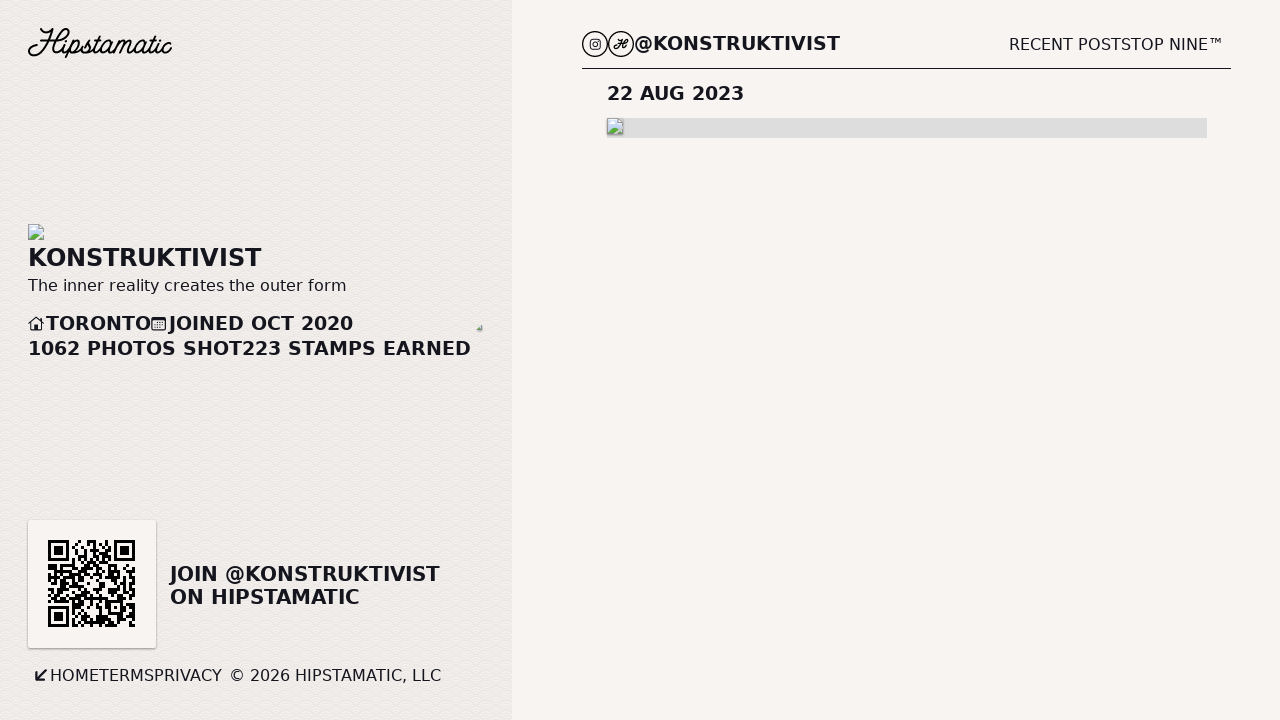

--- FILE ---
content_type: text/html; charset=UTF-8
request_url: https://hipstamatic.app/photo/446R62VhJzbM4WvEjfjtDE
body_size: 2773
content:
<!DOCTYPE html>
<html>
<head>
	
	<!-- Global site tag (gtag.js) - Google Analytics -->
	<script async src="https://www.googletagmanager.com/gtag/js?id=UA-3240801-26"></script>
	<script>
	  window.dataLayer = window.dataLayer || [];
	  function gtag(){dataLayer.push(arguments);}
	  gtag('js', new Date());

	  gtag('config', 'UA-3240801-26');
	</script>
	
	<meta charset="UTF-8">
	<title>Untitled</title>
	
	<!-- App Store -->
	<meta id="smart-banner" name="apple-itunes-app" content="app-id=1450672436, app-clip-bundle-id=com.hipstamatic.HipstamaticFour.Clip, app-clip-display=card, app-argument=hipstax://photo/0B721DAF-6A68-4318-9A33-435B7CC4E5B7, affiliate-data=pt=290258&ct=Profile_konstruktivist">
    <link rel="apple-touch-icon" href="/img/app-icon.png" />
    <link rel="shortcut icon" href="/img/app-icon.png" />
    <link rel="icon" type="image/png" href="/img/app-icon.png">
    <meta name="theme-color" content="#FFD400">

	<!-- Open Graph -->
	<meta property="og:title" content="Hipstamatic Photo" />
	<meta property="og:description" content="" />
	<meta property="og:image" content="https://hipstamatic.app/photo/446R62VhJzbM4WvEjfjtDE/asset.jpg"/>
  
	<!-- Twitter Card -->
	<meta name="twitter:card" content="summary_large_image" />
	<meta name="twitter:site" content="@hipstamatic" />
			<meta name="twitter:title" content="@konstruktivist on Hipstamatic" />
				<meta name="twitter:description" content="Hipstamatic Photo" />
		
	<!-- Optimized mobile viewport -->
	<meta name="viewport" content="width=device-width, initial-scale=1.0, maximum-scale=1, user-scalable=no" />
	
	<!-- So QRious... -->
	<script src="/js/qrious.min.js"></script>
  
	<!-- Script kiddies -->
	<script src="/js/profile.js"></script>
  
	<!-- Style! -->
	<link href="/css/style_v2.css" rel="stylesheet">
  <link href="/css/profile.css" rel="stylesheet">
</head>
<body>
	<div id="drake">
    
    <div id="hero" class="metadata passport">
      <div id="hero_message" class="hipsta_black">
        <div id="hero_header">
          <div style="display: flex; flex-direction: column">
            <a class="logotype" href="/">
              <img src="/img/logotype_white.svg">
            </a>
                          <h3 class="only_iphone" style="padding-top: 3px;">@konstruktivist</h3>
                      </div>
          <div class="spacer"></div>
          
                      <div class="with_shadow only_iphone" style="margin: -14px -14px 0 0">
              <a href="javascript:toggleProfileCollapse()">
                <img src="https://cvws.icloud-content.com/B/Ad_grAMTBeLhlU7gSolIXGhJprZ3/asset.jpg?o=An3rUdgJSG9GK3WPQDu96l1Su387UP4VmauH2lWcF6eYdhsKJnB4ukbdlR_3hDaesTMrz4Ai-v4IPuyKGhkmvFo&v=1&x=3&a=[base64]&e=1769328729&fl=&r=b8ab7d54-18b8-4ec4-a119-787ead99bb6b-1&k=_&ckc=iCloud.com.hipstamatic.HipstamaticFour&ckz=_defaultZone&p=52&s=mEV2tkOtkdW2cKvc_bbg1xCMvS8" class="profile_pic only_iphone" style="width: 70px; height: auto;">
              </a>
            </div>
                      
        </div>
        
        <div id="hero_content" class="iphone_collapsed">
  				  				  <div id="latest_stamp">
              <img src="https://cvws.icloud-content.com/B/AaWU5a__t0WWIeqlJfBjocfo7WWv/asset.jpg?o=AmA6KesNEfdxsRQ51caTpKfgZSjsFa7jHbyYuRslu2naDo3NHt1ewe5RNUzO3VNtOImM69k5Difg5UHYx-GCfSE&v=1&x=3&a=[base64]&e=1769328729&fl=&r=c378e576-af4f-4413-a5d9-c2f3ee58fa3f-1&k=_&ckc=iCloud.com.hipstamatic.HipstamaticFour&ckz=_defaultZone&p=52&s=OaP_zj_sOW8IOFFNdewqW-c6yx0">
  				  </div>
  				          
          <h2>konstruktivist</h2>
                      <p>The inner reality creates the outer form </p>
                    
          <div class="info_row">
                          <h3 class="label home">Toronto </h3>
                                      <h3 class="label calendar">Joined Oct 2020</h3>
                      </div>
          
          <div class="info_row">
            <h3><b>1062</b> Photos Shot</h3>
            <h3><b>223</b> Stamps Earned</h3>
          </div>
        </div>
        
        <div id="hero_footer" class="only_desktop">
          
                      <div class="call_to_action only_desktop">
            
              <div class="qrcode">
                <canvas id="hero_qr"></canvas>
      					<script>
      						(function() {
      						 var qr = new QRious({
      							backgroundAlpha: 0,
      							element: document.getElementById('hero_qr'),
      							value: 'https://hipstamatic.app/@konstruktivist'
      						  });
      						})();
      					</script>
              </div>
              
              <div class="tagline">
                <h1>Join @konstruktivist<br>on Hipstamatic</h1>
              </div>
            </div>
                    
          <div class="navigation footer">
              <div class="link"><a class="with_arrow down_back highlight" href="/">Home</a></div>
              <div class="link"><a href="/terms">Terms</a></div>
              <div class="link"><a href="/privacy">Privacy</a></div>
              
              <div class="copyright">&copy; 2026 Hipstamatic, LLC</div>
          </div>
          
        </div>
      </div>
      
              <div id="the_dot" class="large">
          <img class="profile_pic" src="https://cvws.icloud-content.com/B/Ad_grAMTBeLhlU7gSolIXGhJprZ3/asset.jpg?o=An3rUdgJSG9GK3WPQDu96l1Su387UP4VmauH2lWcF6eYdhsKJnB4ukbdlR_3hDaesTMrz4Ai-v4IPuyKGhkmvFo&v=1&x=3&a=[base64]&e=1769328729&fl=&r=b8ab7d54-18b8-4ec4-a119-787ead99bb6b-1&k=_&ckc=iCloud.com.hipstamatic.HipstamaticFour&ckz=_defaultZone&p=52&s=mEV2tkOtkdW2cKvc_bbg1xCMvS8">
        </div>
          </div>
    
    <div id="half_flex">
      
      <div id="hero_spacer" class="metadata"></div>
      
      <div id="main_content" class="large photos">
        
        <div class="navigation">
            
            <div class="social_links">
              
                              <a href="https://instagram.com/dan.cristea">
                  <img src="/img/ig_in_dot.svg">
                </a>
                            
                            
                              <a href="/@konstruktivist">
                  <img src="/img/h_in_dot_small.svg">
                </a>
                <h3 class="only_desktop">@konstruktivist</h3>
                            
            </div>
            <div class="link"><a href="/@konstruktivist/recents" class="">Recent Posts</a></div>
            <div class="link"><a href="/@konstruktivist" class="">Top Nine&trade;</a></div>
          
        </div>
      
                  <div class="photos_feed">
            <div class="photo"><h3>22 Aug 2023</h3><figure><img src="https://cvws.icloud-content.com/B/AStcrxfRrN8oNqJl_kqA1So3TBiF/asset.jpg?o=AtRabyrZg09mqtauS553Iy9CIsgRHBq-448I5SU6MygRTvuBQlkjqGQ8Q9mi0JH6WVYvXE7sQweMPTVsOVB6WYI&v=1&x=3&a=[base64]&e=1769328728&fl=&r=f7d5cfab-657e-41c5-812d-1895b394c465-1&k=_&ckc=iCloud.com.hipstamatic.HipstamaticFour&ckz=_defaultZone&p=52&s=jLO3mme9H5enMrYVgwtZDPMm-7Y"></figure></div>          </div>
                
      </div>
    </div>
  </div>  
</body>
</html>


--- FILE ---
content_type: text/css
request_url: https://hipstamatic.app/css/style_v2.css
body_size: 3094
content:
@font-face {
    font-family: 'SFCondensed';
    font-style: normal;
    font-weight: 607;
    src: local('.SF UI Text Condensed'), url('/fonts/SFUITextCondensed-Semibold.woff') format('woff');
}

body {
  padding: 0;
  margin: 0;
  
  color: #15151E;
  background: #F7F4F1;
  font-family: -apple-system, system-ui, BlinkMacSystemFont, sans-serif;  
}

h1 {
  font-family: -apple-system, system-ui, BlinkMacSystemFont, sans-serif;
  font-variation-settings: "wght" 500, "wdth" 130;
  text-transform: uppercase;
  
  margin: 0; padding: 0;
}

h2, h3, h4, h5 {
  font-family: -apple-system, system-ui, BlinkMacSystemFont, "SFCondensed", sans-serif;
  text-transform: uppercase;
  
  margin: 0; padding: 0;
}

h2 {
  font-variation-settings: "wght" 600, "wdth" 52;
}

h3, h4, h5 {
  font-variation-settings: "wght" 400, "wdth" 52;
}

p {
  margin: 0; padding: 0;
}

a {
  color: #FF4F00;
  text-decoration: none;
}

a:hover {
  text-decoration: underline;
}

a.with_arrow {
  font-family: -apple-system, system-ui, BlinkMacSystemFont, "SFCondensed", sans-serif;
  font-variation-settings: "wght" 700, "wdth" 52;
  text-transform: uppercase;
  color: #15151E;
}

a.with_arrow:hover {
  text-decoration: none;
}

a.with_arrow.down_forward::before, a.with_arrow.down_back::before {
  content: '';
  background: url("/img/down_forward_arrow.svg") no-repeat;
  background-size: 12px 18px;

  padding-right: 15px;
  display: inline;
}

a.with_arrow.down_back::before {
  background-image: url("/img/down_back_arrow.svg");
}

a.with_arrow.back::before {
  content: '';
  background: url("/img/back_arrow.svg") no-repeat;
  background-size: 11px 19px;

  padding-right: 15px;
  display: inline;
}

a.with_arrow.highlight:hover {
  background: #FFD400;
  text-decoration: none;
  border-radius: 2px;
  padding: 7px;
  margin: -7px;
}

a.with_arrow.highlight.gold:hover {
  background: #93804C;
  color: #F7F4F1;
}

a.with_arrow.highlight.gold:hover:before {
  filter: invert(100%);
}

ul {
  margin: 0; padding: 0;
  list-style: none;
}

ul li {
  padding: 7px 0 7px 0;
}

ul > li:before {
  content: "";
  width: 14px;
  height: 12px;
  display: inline-block;
  background: url("/img/forward_arrow.svg") no-repeat;
  background-size: 9px 12px;
  margin-left: -14px;
}

span.callout {
  font-family: -apple-system, system-ui, BlinkMacSystemFont, "SFCondensed", sans-serif;
  font-variation-settings: "wght" 700, "wdth" 52;
  text-transform: uppercase;
  font-size: 1.1em;
}

span.callout:after {
  content: '';
  width: 18px;
  height: 13px;
  display: inline-block;
  background: url("/img/forward_arrow.svg") no-repeat right;
  background-size: 13px 13px;
}

.hipsta_white {
  color: #F7F4F1;
}

.hipsta_black {
  color: #15151E;
}

.hipsta_gold {
  color: #93804C;
}

img.hovercolor {
  filter: saturate(0);
  transition: filter, 0.5s;
  transition: scale, 0.5s;
}

img.hovercolor:hover {
  filter: none;
  transform: scale(1.05);
}

div.with_shadow {
  filter: drop-shadow(0px 1px 1px rgb(0 0 0 / 0.4));
}

div.hstack {
  display: flex;
  flex-direction: row;
  align-items: center;
  gap: 14px;
}

#drake { /* smooth and vintage simultaneously */  
}

.navigation, .sub_navigation {
  display: flex;
  flex-direction: row;
  
  gap: 18px;
  padding: 7px;
  
  font-family: -apple-system, system-ui, BlinkMacSystemFont, "SFCondensed", sans-serif;
  font-variation-settings: "wght" 600, "wdth" 52;
  text-transform: uppercase;
}

.navigation .link {
  padding: 7px 0 7px 0;
}

.sub_navigation .link {
  padding-bottom: 3px;
}

.sub_navigation .link a:hover, .sub_navigation .link a.selected {
  border-bottom: 2px solid #15151E;
}

.navigation a, .sub_navigation a {
  text-decoration: none;
  color: inherit;
}

.sub_navigation {
  font-variation-settings: "wght" 400, "wdth" 52;
  font-size: 0.85em;
  
  justify-content: flex-end;
  
  margin-top: -3px;
  padding: 0 4px 7px 0;
}

#half_grid {
  display: grid;
  grid-template-columns: 1fr 1fr;
}

#half_flex {
  display: flex;
  flex-direction: row;
  gap: 49px;
}

#max_grid {
  display: grid;
  grid-template-columns: 80px auto;
}

#no_hero {
  position: fixed;
  width: 80px;
  height: 100vh;
  background: #15151E;
}

#hero_spacer, #hero, #hero_background, #hero_message, video#hero_video {
  width: 100vh;
  height:100vh;
  min-width: 280px;
  max-width: 700px;
}

#hero_spacer.metadata, #hero.metadata, #hero.metadata #hero_background, #hero.metadata #hero_message {
  width: 40vw;
  min-width: 400px;
}

#hero_spacer.metadata, #hero.metadata {
  background-color: #F7F4F1;
}

#max_grid #hero_spacer {
  height: 100vh;
}

#hero.metadata h1 {
  font-size: 1.55em;
}

#hero {
  background: no-repeat center center;
  background-size: cover;
  position: fixed;
  z-index: 100;
}

#hero.passport {
  background-image: url('/img/passport_pattern@2x.png');
  background-size: 20px 20px;
  background-repeat: repeat;
}

.label:before {
  content: '';
  padding-right: 18px;
  display: inline;
}

.label.home:before {
  background: url("/img/home_icon.svg") no-repeat;
  background-size: 16px 21px;
}

.label.calendar:before {
  background: url("/img/calendar_icon.svg") no-repeat;
  background-size: 15px 21px;
}

#the_dot { 
  position: absolute;
  z-index: 1000;
  top: 50vh;
  right: -42px;
  width: 84px;
  height: 84px;
  margin-top: -42px;
  
  filter: drop-shadow(0px 1px 1px rgb(0 0 0 / 0.4));
}

#the_dot img {
  width: 80px;
  height: 80px;
}

img.profile_pic {
  clip-path: circle(48%);
}

.pfp_stack {
  display: flex;
  flex-direction: row;
  gap: 0px;
  padding: 14px;
}

.pfp_stack .stack_item {
  margin-right: -14px;
}

.pfp_stack img {
  width: 60px;
  height: auto;
}

#the_dot.large {
  right: -48px;
  width: 96px;
  height: 96px;
  margin-top: -48px;
}

#the_dot.large img {
  width: 94px;
  height: 94px;
}

#hero_background {
  position: fixed;
  z-index: -1000;
}

#hero_message {
  display: flex;
  flex-direction: column;
  justify-content: space-between;
}

#hero_message .logotype {
  margin: -10px;
  padding: 10px;
  display: inline-block;
  cursor: pointer;
}

#hero_message .logotype img {
  width: 144px;
  height: 30px;
  
}

#hero_message.hipsta_black .logotype:not(:hover) {
  filter: brightness(0);
}

#hero_message.hipsta_gold .logotype:not(:hover), #hero_message.hipsta_gold h1.mobile_title:before {
  filter: brightness(0) saturate(100%) invert(50%) sepia(58%) saturate(306%) hue-rotate(6deg) brightness(90%) contrast(88%);
}

#hero_message .logotype:hover img {
  filter: brightness(0);
}

#hero_message .logotype:hover {
  background-color: #FFD400;
}

#hero_header {
  padding: 28px;
  display: flex;
  flex-direction: row;
}

#hero_content {
  padding: 28px;
}

#hero_content h3 b {
  font-variation-settings: "wght" 600, "wdth" 52;
}

#hero_content p {
  padding: 4px 35px 14px 0;
}

#hero_content .info_row {
  display: flex;
  flex-direction: row;
  gap: 21px;
  padding-top: 4px;
}

video#hero_video {
  object-fit: cover;
  position: fixed;
  z-index: -10;
}

#hero_footer {
  display: flex;
  flex-direction: column;
  justify-content: flex-end;
  
  padding: 28px;
  padding-bottom: 7px;
}

#hero_footer.bottom_gradient {
  background: linear-gradient(to top, #000000AA, transparent);
}

#hero_footer .call_to_action {
  display: flex;
  flex-direction: row;
  align-items: center;
}

#hero_qr {
  background: #F7F4F1;
  border-radius: 2px;
  width: 100px;
  height: 100px;
  padding: 14px;
  
  filter: drop-shadow(0px 1px 1px rgb(0 0 0 / 0.4));
}

#hero_footer .call_to_action .tagline {  
  padding: 0 14px 0 14px;
  display: flex;
  flex-direction: column;
  justify-content: center;
}

#hero_footer .navigation.footer {
  grid-column: 1 / span 3;
  grid-row: 2 / 2;
  padding-bottom: 21px;
}

#hero_footer .navigation.footer a {
  color: inherit;
  padding-bottom: 3px;
}

#hero_footer .navigation.footer a.highlight {
  padding-bottom: 7px;
}

.navigation.footer a:hover, .navigation.footer a.selected {
  border-bottom: 4px solid #F7F4F1;
}

.navigation.footer a.highlight:hover {
  border-bottom: none;
}

#hero_message.hipsta_black #hero_footer .navigation.footer a {
  border-color:  #15151E;
}

.navigation.footer .copyright {
  padding: 7px;
  font-variation-settings: "wght" 400, "wdth" 52;
}

#main_content {
  flex-grow: 1;
  
  display: flex;
  flex-direction: column;
  padding: 21px 49px 70px 70px;
  min-width: 280px;
  max-width: 460px;
}

#main_content.large {
  max-width: 800px;
}

#main_content.xlarge {
  max-width: 1000px;
}

#main_content .navigation {
  justify-content: flex-end;
  border-bottom: 1px solid #15151E;
}

#main_content .navigation.footer {
  justify-content: flex-start;
  border-top: 1px solid #15151E;
  border-bottom: none;
  margin-top: 42px;
}

#main_content .navigation a.selected, #main_content .navigation a:hover {
  border-top: 4px solid #15151E;
}

#main_content .navigation .link.download_app {
  padding: 7px;
  margin: 0 -7px 0 -7px;
}

#main_content .navigation .link.download_app a:hover, #main_content .navigation .logo a:hover {
  border-top: none;
}

#main_content .navigation .link.membership a {
  color: #93804C;
}

#main_content .navigation .link.membership a.selected, #main_content .navigation .link.membership a:hover {
  border-top-color: #93804C;
}

#main_content .standard_formatting h2 {
  margin: 21px 0 7px 0;
}

#main_content .standard_formatting h3 {
  margin: 14px 0 7px 0;
}

#main_content .standard_formatting p {
  padding: 7px 0 7px 0;
  line-height: 1.35em;
}

#main_content .standard_formatting p a {
  color: inherit;
  text-decoration: none;
  border-bottom: 2px solid #FFD400;
  font-weight: 500;
}

#main_content .standard_formatting p a:hover {
  border-color: #15151E;
}

#main_content .standard_formatting p a.with_arrow {
  border-bottom: none;
}

#main_content .standard_formatting ul {
  padding: 7px 0 7px 0;
}

#main_content .standard_formatting ul.indented {
  margin-left: 21px;
}

#main_content .standard_formatting > *:first-child {
  margin-top: 56px;
}

#main_content .iphone_call_to_action {
  display: none;
  
}

#main_content .iphone_call_to_action .button {
  background: #15151E;
  display: inline-block;
  padding: 10px 14px 10px 14px;
  border-radius: 28px;
  margin: 14px 0 14px 0;
}

#main_content .iphone_call_to_action .button a {
  font-family: -apple-system, system-ui, BlinkMacSystemFont, "SFCondensed", sans-serif;
  font-variation-settings: "wght" 700, "wdth" 52;
  text-transform: uppercase;
  color: #F7F4F1;
  text-decoration: none;
}

#main_content .nine_grid {
  display: grid;
  grid-template-columns: 1fr 1fr 1fr;
  grid-template-rows: 1fr 1fr 1fr;
  column-gap: 14px;
  row-gap: 14px;
}

#main_content .four_grid {
  display: grid;
  grid-template-columns: 1fr 1fr;
  grid-template-rows: 1fr 1fr;
  column-gap: 14px;
  row-gap: 14px;
}

#main_content .nine_grid figure {
  margin: 0;
}

#main_content .nine_grid img, #main_content .four_grid img, #main_content .photos_feed img {
  width: 100%;
  height: auto;
  object-fit: contain;
  background-color: #ccc;
  filter: drop-shadow(0px 1px 1px rgb(0 0 0 / 0.4));
}

#main_content .nine_grid.large {
  padding-top: 21px; 
  padding-bottom: 35px;
}

#main_content .nine_grid.large {
  column-gap: 28px;
  row-gap: 28px;
}

.nine_grid .metadata {
  display: grid;
  grid-template-columns: 21px auto;
  column-gap: 4px;
  padding-top: 10px;
  padding-bottom: 4px;
}

.nine_grid .metadata .pfp {
  margin-top: -4px;
  margin-left: -4px;
  width: auto;
  height: auto;
}

.nine_grid .metadata .caption {
  display: inline-block;
  overflow: hidden;
  word-wrap: break-word;
  mask-image: linear-gradient(90deg, #000 80%, transparent 90%);
  font-size: 0.8em;
  height: 16px;
}

#main_content .center {
  display: flex;
  flex-direction: column;
  justify-content: center;
  flex-grow: 1;
}

#half_grid.paging {
  scroll-snap-type: y mandatory;
  max-height: 100vh;
  overflow-y: scroll;
}

#half_grid.paging #main_content {
  padding-bottom: 0;
  padding-top: 0;
}

#half_grid.paging .page_container {
  scroll-snap-align: start;
  height: 100vh;
}

#half_grid.paging .page {
  display: flex;
  flex-direction: column;
  gap: 14px;
  justify-content: center;
  
  height: 100vh;
}

div.page_down_button {
  font-size: 48px;
  display: flex;
  place-content: center;
  width: 60px;
}

div.page_down_button a {
  color: inherit;
  text-decoration: none;
}

div.page_down_button:hover {
  background: #FFD400;
}

div.page_down_button.small {
  font-size: 28px;
  width: 40px;
  height: 40px;
  height: 36px;
  padding-top: 4px;
}

div.spacer {
  flex-grow: 5;
}

#hamburgler {
  display: none;
}

h1.mobile_title {
  display: none;
  font-size: 1.6em;
  padding-bottom: 21px;
}

h1.mobile_title:before {
  content: "";
  background: url("/img/curvy_arrow.svg") no-repeat;
  background-size: 25px 30px;
  padding-right: 34px;
  display: inline;
}

.hipsta_white h1.mobile_title:before {
  filter: brightness(100);
}

.only_desktop {
  display: inherit;
}

.only_iphone {
  display: none;
}

@media only screen and (max-width: 1100px) {
  #the_dot { 
    right: -30px;
    width: 60px;
    height: 60px;
    margin-top: -30px;
  }
  
  #the_dot img {
    width: 60px;
    height: 60px;
  }
  
  #main_content {
    padding: 14px 21px 14px 35px;
  }
  
  #main_content h1 {
    font-size: 1.65em;
  }
}

@media only screen and (max-width: 680px) {
  .only_desktop {
    display: none !important;
  }
  
  .only_iphone {
    display: inherit !important;
  }
  
  h1.mobile_title {
    display: block;
  }
  
  #hamburgler {
    display: block;
    position: fixed;
    top: 14px;
    right: 14px;
    width: 44px;
    height: 44px;
    z-index: 1500;
    
    background: url("/img/ham_icon.svg"), #FFD400;
    background-repeat: no-repeat;
    background-position: center;
    background-size: 24px 24px;
    
    cursor: pointer;
  }
  
  #hamburgler.expanded {
    background: url("/img/x_icon.svg"), #FFD400;
    background-repeat: no-repeat;
    background-position: top 7px right 7px;
    background-size: 36px 36px;
        
    width: inherit;
    height: inherit;
    right: 14px;
    padding: 21px;
  }
  
  #hamburgler .menu_content {
    display: none;
  }
  
  #hamburgler.expanded .menu_content {
    display: block;
  }
  
  #hamburgler li {
    margin: 0, height: 0;
    list-style: none;
    padding-bottom: 14px;
  }
  
  #hamburgler li a {
    font-family: -apple-system, system-ui, BlinkMacSystemFont, "SFCondensed", sans-serif;
    font-variation-settings: "wght" 700, "wdth" 52;
    font-size: 1.5em;
    text-transform: uppercase;
    text-decoration: none;
    
    color: #15151E;
  }
  
  #hamburgler li.download_app {
    padding: 14px 0 28px 0;
  }
  
  #hamburgler li.download_app a.with_arrow.down_forward:before {
    background-size: 20px 29px;
    padding-left: 10px;
  } 
  
  #the_dot {
    display: none;
  }
  
  #hero {
    position: relative;
    width: 100vw;
    height: 100vw;
  }
  
  #no_hero {
    display: none;
  }
  
  video#hero_video, #hero_background {
    position: absolute;
    width: 100vw;
    height: 100vw;
  }
  
  #hero.metadata {
    width: 100vw;
    min-width: unset;
    height: auto;
  }
  
  #hero_message {
    width: 100vw;
    height: 100vw;
  }
  
  #hero_qr {
    display: none;
  }
  
  #hero_footer .navigation {
    display: none;
  }
  
  #hero_footer .call_to_action .tagline {
    padding: 0 35px 14px 0;
    font-size: 0.85em;
  }
  
  #hero_spacer {
    display: none;
  }
  
  #half_grid, #half_flex {
    display: flex;
    flex-direction: column;
  }
  
  #main_content .navigation {
    display: none;
  }
  
  #main_content {
    padding: 28px;
  }
  
  #main_content.large {
    min-width: unset;
  }
  
  #main_content .iphone_call_to_action {
    display: unset;
  }
  
  #main_content .nine_grid.large {
    column-gap: 7px;
    row-gap: 7px;
  }
  
  .nine_grid .metadata {
    display: none;
  }
  
  #half_grid.paging {
    scroll-snap-type: none;
    max-height: auto;
    overflow-y: unset;
  }
  
  #half_grid.paging .page_container {
    height: auto;
    padding: 70px 0 70px 0;
  }

  #half_grid.paging .page {
    height: auto;
  }
  
  #max_grid {
    display: block;
  }
  
  img.hovercolor {
    filter: none;
  }
}

@media only screen and (min-width: 1400px) {
	#hero_spacer, #hero, #hero_background, #hero_message, video#hero_video {
		max-width: 1400px;
	}
}


--- FILE ---
content_type: image/svg+xml
request_url: https://hipstamatic.app/img/h_in_dot_small.svg
body_size: 466
content:
<?xml version="1.0" encoding="UTF-8"?>
<svg width="40px" height="40px" viewBox="0 0 40 40" version="1.1" xmlns="http://www.w3.org/2000/svg" xmlns:xlink="http://www.w3.org/1999/xlink">
    <title>h_in_dot_small</title>
    <g id="Page-1" stroke="none" stroke-width="1" fill="none" fill-rule="evenodd">
        <g id="h_in_dot_small" stroke="#000000" stroke-width="2">
            <g id="Group">
                <circle id="Oval-Copy-12" cx="20" cy="20" r="19"></circle>
            </g>
            <g id="H-Copy-9" transform="translate(9.500000, 13.000000)" stroke-linecap="round" stroke-linejoin="round">
                <path d="M4.13885962,8.50348967 C4.13885962,8.50348967 0,9.13196048 0,11.7370971 C0,14.3418657 3.7916374,14.9129352 6.37915642,12.3111102 C10.6541242,8.01153097 12.5,0 12.5,0 C12.5,0 11.111477,1.80850938 9.09253893,1.80850938 C9.06729306,1.80850938 9.04204718,1.80814142 9.01716719,1.80777346 C7.09079733,1.76435452 6.37915642,0 6.37915642,0" id="Stroke-1"></path>
                <path d="M6.25,6.1697321 C6.25,6.1697321 12.3970665,6.1697321 14.3460199,6.16382643 C15.4145637,6.16382643 18.0014098,5.84159876 19.669999,4.16549813 C22.6066573,1.21562008 20.0749286,-1.20496303 17.8878678,0.646831033 C15.6706762,2.87400373 11.9601688,9.35066916 12.8916539,11.4663725 C13.8231389,13.5820758 17.3083996,12.3444706 18.5441331,8.71617963" id="Stroke-3"></path>
            </g>
        </g>
    </g>
</svg>

--- FILE ---
content_type: image/svg+xml
request_url: https://hipstamatic.app/img/down_back_arrow.svg
body_size: 650
content:
<?xml version="1.0" encoding="UTF-8"?>
<svg width="24px" height="25px" viewBox="0 0 24 25" version="1.1" xmlns="http://www.w3.org/2000/svg" xmlns:xlink="http://www.w3.org/1999/xlink">
    <title>down_back_arrow</title>
    <g id="Page-1" stroke="none" stroke-width="1" fill="none" fill-rule="evenodd">
        <g id="down_back_arrow" transform="translate(12.301285, 12.444313) scale(-1, 1) translate(-12.301285, -12.444313) translate(0.739319, 0.886810)" fill="#15151E" fill-rule="nonzero">
            <path d="M23.1209564,6.09375 C23.1209564,5.44128418 22.9017258,4.88803864 22.4632645,4.43401337 C22.0248032,3.9799881 21.4979553,3.75297546 20.8827209,3.75297546 C20.2694702,3.75297546 19.7572708,3.97659302 19.3461227,4.42382812 C18.9349747,4.87106323 18.7294006,5.42282104 18.7294006,6.07910156 L18.7294006,11.6951752 L18.9141083,15.925827 L16.6465759,13.4033203 L3.99902344,0.764465332 C3.47747803,0.254821777 2.9120636,0 2.30278015,0 C1.90040588,0 1.52488708,0.109863281 1.17622375,0.329589844 C0.827560425,0.549316406 0.5443573,0.834465027 0.32661438,1.18503571 C0.10887146,1.53560638 0,1.91009521 0,2.3085022 C0,2.91397095 0.25680542,3.47938538 0.77041626,4.00474548 L13.3975983,16.646347 L15.9288025,18.8994598 L11.5663147,18.7264252 L6.07315063,18.7264252 C5.42678833,18.7264252 4.87701416,18.9349365 4.42382812,19.3519592 C3.97064209,19.7689819 3.74404907,20.2792358 3.74404907,20.8827209 C3.74404907,21.4979553 3.96770477,22.0238113 4.41501617,22.460289 C4.86232758,22.8967667 5.41992187,23.1150055 6.08779907,23.1150055 L20.7362366,23.1150055 C21.4569092,23.1150055 22.0350266,22.8962708 22.4705887,22.4588013 C22.9061508,22.0213318 23.1239319,21.4491272 23.1239319,20.7421875 L23.1209564,6.09375 Z" id="Path"></path>
        </g>
    </g>
</svg>

--- FILE ---
content_type: text/javascript
request_url: https://hipstamatic.app/js/profile.js
body_size: -47
content:
function toggleProfileCollapse() {
  let contentEl = document.getElementById("hero_content");
  if (contentEl.className == "iphone_collapsed") {
    contentEl.className = "";
  } else {
    contentEl.className = "iphone_collapsed";
  }
}


--- FILE ---
content_type: image/svg+xml
request_url: https://hipstamatic.app/img/ig_in_dot.svg
body_size: 820
content:
<?xml version="1.0" encoding="UTF-8"?>
<svg width="40px" height="40px" viewBox="0 0 40 40" version="1.1" xmlns="http://www.w3.org/2000/svg" xmlns:xlink="http://www.w3.org/1999/xlink">
    <title>ig_in_dot</title>
    <g id="Page-1" stroke="none" stroke-width="1" fill="none" fill-rule="evenodd">
        <g id="ig_in_dot">
            <rect id="Rectangle" stroke="#000000" stroke-width="2" x="1" y="1" width="38" height="38" rx="19"></rect>
            <g id="iconmonstr-instagram-11" transform="translate(11.333333, 11.333333)" fill="#15151E" fill-rule="nonzero">
                <path d="M9.16666667,2.19879167 C11.4361667,2.19879167 11.7053333,2.20729167 12.6020833,2.248375 C14.9055833,2.35320833 15.9815417,3.44616667 16.086375,5.73266667 C16.1274583,6.62870833 16.13525,6.897875 16.13525,9.167375 C16.13525,11.4375833 16.12675,11.7060417 16.086375,12.6020833 C15.9808333,14.8864583 14.9077083,15.9815417 12.6020833,16.086375 C11.7053333,16.1274583 11.4375833,16.1359583 9.16666667,16.1359583 C6.89716667,16.1359583 6.628,16.1274583 5.73195833,16.086375 C3.42279167,15.9808333 2.3525,14.8829167 2.24766667,12.601375 C2.20658333,11.7053333 2.19808333,11.436875 2.19808333,9.16666667 C2.19808333,6.89716667 2.20729167,6.62870833 2.24766667,5.73195833 C2.35320833,3.44616667 3.42633333,2.3525 5.73195833,2.24766667 C6.62870833,2.20729167 6.89716667,2.19879167 9.16666667,2.19879167 L9.16666667,2.19879167 Z M9.16666667,0.666666667 C6.85820833,0.666666667 6.56920833,0.676583333 5.66254167,0.717666667 C2.575625,0.859333333 0.860041667,2.57208333 0.718375,5.66183333 C0.676583333,6.56920833 0.666666667,6.85820833 0.666666667,9.16666667 C0.666666667,11.475125 0.676583333,11.7648333 0.717666667,12.6715 C0.859333333,15.7584167 2.57208333,17.474 5.66183333,17.6156667 C6.56920833,17.65675 6.85820833,17.6666667 9.16666667,17.6666667 C11.475125,17.6666667 11.7648333,17.65675 12.6715,17.6156667 C15.7555833,17.474 17.4754167,15.76125 17.6149583,12.6715 C17.65675,11.7648333 17.6666667,11.475125 17.6666667,9.16666667 C17.6666667,6.85820833 17.65675,6.56920833 17.6156667,5.66254167 C17.4768333,2.57845833 15.7619583,0.860041667 12.6722083,0.718375 C11.7648333,0.676583333 11.475125,0.666666667 9.16666667,0.666666667 Z M9.16666667,4.80191667 C6.75620833,4.80191667 4.80191667,6.75620833 4.80191667,9.16666667 C4.80191667,11.577125 6.75620833,13.532125 9.16666667,13.532125 C11.577125,13.532125 13.5314167,11.5778333 13.5314167,9.16666667 C13.5314167,6.75620833 11.577125,4.80191667 9.16666667,4.80191667 Z M9.16666667,12 C7.60195833,12 6.33333333,10.7320833 6.33333333,9.16666667 C6.33333333,7.60195833 7.60195833,6.33333333 9.16666667,6.33333333 C10.731375,6.33333333 12,7.60195833 12,9.16666667 C12,10.7320833 10.731375,12 9.16666667,12 Z M13.70425,3.60979167 C13.1404167,3.60979167 12.6835417,4.06666667 12.6835417,4.62979167 C12.6835417,5.19291667 13.1404167,5.64979167 13.70425,5.64979167 C14.267375,5.64979167 14.7235417,5.19291667 14.7235417,4.62979167 C14.7235417,4.06666667 14.267375,3.60979167 13.70425,3.60979167 Z" id="Shape"></path>
            </g>
        </g>
    </g>
</svg>